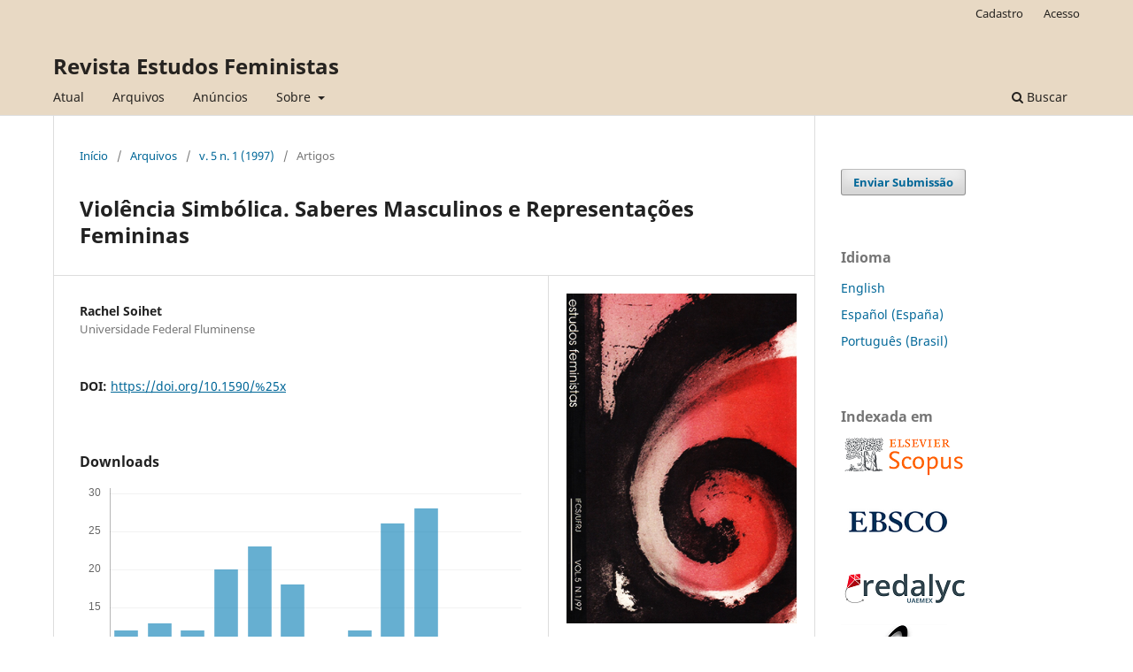

--- FILE ---
content_type: text/html; charset=utf-8
request_url: https://periodicos.ufsc.br/index.php/ref/article/view/12558
body_size: 6841
content:
<!DOCTYPE html>
<html lang="pt-BR" xml:lang="pt-BR">
<head>
	<meta charset="utf-8">
	<meta name="viewport" content="width=device-width, initial-scale=1.0">
	<title>
		Violência Simbólica. Saberes Masculinos e Representações Femininas
							| Revista Estudos Feministas
			</title>

	
<link rel="icon" href="https://periodicos.ufsc.br/public/journals/14/favicon_pt_BR.png">
<meta name="generator" content="Open Journal Systems 3.3.0.16">
<title>Estudos Feministas</title>
	<meta name="description" content="Revista Estudos Feministas" />
	<meta name="keywords" content="Feminismo; gênero; epistemologia; multidisciplinariedade" />
<META SCHEME="identifier"CONTENT="0104-026X">
<meta name="gs_meta_revision" content="1.1"/>
<meta name="citation_journal_title" content="Revista Estudos Feministas"/>
<meta name="citation_journal_abbrev" content="REF"/>
<meta name="citation_issn" content="1806-9584"/> 
<meta name="citation_author" content="Rachel Soihet"/>
<meta name="citation_author_institution" content="Universidade Federal Fluminense"/>
<meta name="citation_title" content="Violência Simbólica. Saberes Masculinos e Representações Femininas"/>
<meta name="citation_language" content="pt"/>
<meta name="citation_date" content="1997/01/01"/>
<meta name="citation_volume" content="5"/>
<meta name="citation_issue" content="1"/>
<meta name="citation_firstpage" content="7"/>
<meta name="citation_lastpage" content="7"/>
<meta name="citation_doi" content="10.1590/%x"/>
<meta name="citation_abstract_html_url" content="https://periodicos.ufsc.br/index.php/ref/article/view/12558"/>
<meta name="citation_pdf_url" content="https://periodicos.ufsc.br/index.php/ref/article/download/12558/11703"/>
<link rel="schema.DC" href="http://purl.org/dc/elements/1.1/" />
<meta name="DC.Creator.PersonalName" content="Rachel Soihet"/>
<meta name="DC.Date.created" scheme="ISO8601" content="1997-01-01"/>
<meta name="DC.Date.dateSubmitted" scheme="ISO8601" content="2010-02-22"/>
<meta name="DC.Date.issued" scheme="ISO8601" content="1997-01-01"/>
<meta name="DC.Date.modified" scheme="ISO8601" content="2010-12-01"/>
<meta name="DC.Format" scheme="IMT" content="application/pdf"/>
<meta name="DC.Identifier" content="12558"/>
<meta name="DC.Identifier.pageNumber" content="7"/>
<meta name="DC.Identifier.DOI" content="10.1590/%x"/>
<meta name="DC.Identifier.URI" content="https://periodicos.ufsc.br/index.php/ref/article/view/12558"/>
<meta name="DC.Language" scheme="ISO639-1" content="pt"/>
<meta name="DC.Rights" content="Copyright (c) 2018 Revista Estudos Feministas"/>
<meta name="DC.Rights" content=""/>
<meta name="DC.Source" content="Revista Estudos Feministas"/>
<meta name="DC.Source.ISSN" content="1806-9584"/>
<meta name="DC.Source.Issue" content="1"/>
<meta name="DC.Source.Volume" content="5"/>
<meta name="DC.Source.URI" content="https://periodicos.ufsc.br/index.php/ref"/>
<meta name="DC.Title" content="Violência Simbólica. Saberes Masculinos e Representações Femininas"/>
<meta name="DC.Type" content="Text.Serial.Journal"/>
<meta name="DC.Type.articleType" content="Artigos"/>
<link rel="alternate" type="application/atom+xml" href="https://periodicos.ufsc.br/index.php/ref/gateway/plugin/AnnouncementFeedGatewayPlugin/atom">
<link rel="alternate" type="application/rdf+xml" href="https://periodicos.ufsc.br/index.php/ref/gateway/plugin/AnnouncementFeedGatewayPlugin/rss">
<link rel="alternate" type="application/rss+xml" href="https://periodicos.ufsc.br/index.php/ref/gateway/plugin/AnnouncementFeedGatewayPlugin/rss2">
<link rel="alternate" type="application/atom+xml" href="https://periodicos.ufsc.br/index.php/ref/gateway/plugin/WebFeedGatewayPlugin/atom">
<link rel="alternate" type="application/rdf+xml" href="https://periodicos.ufsc.br/index.php/ref/gateway/plugin/WebFeedGatewayPlugin/rss">
<link rel="alternate" type="application/rss+xml" href="https://periodicos.ufsc.br/index.php/ref/gateway/plugin/WebFeedGatewayPlugin/rss2">
	<link rel="stylesheet" href="https://periodicos.ufsc.br/index.php/ref/$$$call$$$/page/page/css?name=stylesheet" type="text/css" /><link rel="stylesheet" href="https://periodicos.ufsc.br/index.php/ref/$$$call$$$/page/page/css?name=font" type="text/css" /><link rel="stylesheet" href="https://periodicos.ufsc.br/lib/pkp/styles/fontawesome/fontawesome.css?v=3.3.0.16" type="text/css" /><link rel="stylesheet" href="https://periodicos.ufsc.br/plugins/generic/citations/css/citations.css?v=3.3.0.16" type="text/css" /><link rel="stylesheet" href="https://periodicos.ufsc.br/plugins/generic/submissionsTranslation/styles/translationsSummary.css?v=3.3.0.16" type="text/css" /><link rel="stylesheet" href="https://periodicos.ufsc.br/plugins/generic/publons/styles/publons.css?v=3.3.0.16" type="text/css" />
</head>
<body class="pkp_page_article pkp_op_view" dir="ltr">

	<div class="pkp_structure_page">

				<header class="pkp_structure_head" id="headerNavigationContainer" role="banner">
						
 <nav class="cmp_skip_to_content" aria-label="Ir para os links de conteúdo">
	<a href="#pkp_content_main">Ir para o conteúdo principal</a>
	<a href="#siteNav">Ir para o menu de navegação principal</a>
		<a href="#pkp_content_footer">Ir para o rodapé</a>
</nav>

			<div class="pkp_head_wrapper">

				<div class="pkp_site_name_wrapper">
					<button class="pkp_site_nav_toggle">
						<span>Open Menu</span>
					</button>
										<div class="pkp_site_name">
																<a href="						https://periodicos.ufsc.br/index.php/ref/index
					" class="is_text">Revista Estudos Feministas</a>
										</div>
				</div>

				
				<nav class="pkp_site_nav_menu" aria-label="Navegação no Site">
					<a id="siteNav"></a>
					<div class="pkp_navigation_primary_row">
						<div class="pkp_navigation_primary_wrapper">
																				<ul id="navigationPrimary" class="pkp_navigation_primary pkp_nav_list">
								<li class="">
				<a href="https://periodicos.ufsc.br/index.php/ref/issue/current">
					Atual
				</a>
							</li>
								<li class="">
				<a href="https://periodicos.ufsc.br/index.php/ref/issue/archive">
					Arquivos
				</a>
							</li>
								<li class="">
				<a href="https://periodicos.ufsc.br/index.php/ref/announcement">
					Anúncios
				</a>
							</li>
								<li class="">
				<a href="https://periodicos.ufsc.br/index.php/ref/about">
					Sobre
				</a>
									<ul>
																					<li class="">
									<a href="https://periodicos.ufsc.br/index.php/ref/about">
										Sobre a Revista
									</a>
								</li>
																												<li class="">
									<a href="https://periodicos.ufsc.br/index.php/ref/about/submissions">
										Submissões
									</a>
								</li>
																												<li class="">
									<a href="https://periodicos.ufsc.br/index.php/ref/about/editorialTeam">
										Equipe Editorial
									</a>
								</li>
																												<li class="">
									<a href="https://periodicos.ufsc.br/index.php/ref/about/privacy">
										Declaração de Privacidade
									</a>
								</li>
																												<li class="">
									<a href="https://periodicos.ufsc.br/index.php/ref/about/contact">
										Contato
									</a>
								</li>
																		</ul>
							</li>
			</ul>

				

																						<div class="pkp_navigation_search_wrapper">
									<a href="https://periodicos.ufsc.br/index.php/ref/search" class="pkp_search pkp_search_desktop">
										<span class="fa fa-search" aria-hidden="true"></span>
										Buscar
									</a>
								</div>
													</div>
					</div>
					<div class="pkp_navigation_user_wrapper" id="navigationUserWrapper">
							<ul id="navigationUser" class="pkp_navigation_user pkp_nav_list">
								<li class="profile">
				<a href="https://periodicos.ufsc.br/index.php/ref/user/register">
					Cadastro
				</a>
							</li>
								<li class="profile">
				<a href="https://periodicos.ufsc.br/index.php/ref/login">
					Acesso
				</a>
							</li>
										</ul>

					</div>
				</nav>
			</div><!-- .pkp_head_wrapper -->
		</header><!-- .pkp_structure_head -->

						<div class="pkp_structure_content has_sidebar">
			<div class="pkp_structure_main" role="main">
				<a id="pkp_content_main"></a>

<div class="page page_article">
			<nav class="cmp_breadcrumbs" role="navigation" aria-label="Você está aqui:">
	<ol>
		<li>
			<a href="https://periodicos.ufsc.br/index.php/ref/index">
				Início
			</a>
			<span class="separator">/</span>
		</li>
		<li>
			<a href="https://periodicos.ufsc.br/index.php/ref/issue/archive">
				Arquivos
			</a>
			<span class="separator">/</span>
		</li>
					<li>
				<a href="https://periodicos.ufsc.br/index.php/ref/issue/view/304">
					v. 5 n. 1 (1997)
				</a>
				<span class="separator">/</span>
			</li>
				<li class="current" aria-current="page">
			<span aria-current="page">
									Artigos
							</span>
		</li>
	</ol>
</nav>
	
		  	 <article class="obj_article_details">

		
	<h1 class="page_title">
		Violência Simbólica. Saberes Masculinos e Representações Femininas
	</h1>

	
	<div class="row">
		<div class="main_entry">

							<section class="item authors">
					<h2 class="pkp_screen_reader">Autores</h2>
					<ul class="authors">
											<li>
							<span class="name">
								Rachel Soihet
							</span>
															<span class="affiliation">
									Universidade Federal Fluminense
																	</span>
																				</li>
										</ul>
				</section>
			
																												<section class="item doi">
						<h2 class="label">
														DOI:
						</h2>
						<span class="value">
							<a href="https://doi.org/10.1590/%25x">
								https://doi.org/10.1590/%25x
							</a>
						</span>
					</section>
							
						
						
			<div class="item downloads_chart">
	<h3 class="label">
		Downloads
	</h3>
	<div class="value">
		<canvas class="usageStatsGraph" data-object-type="Submission" data-object-id="12558"></canvas>
		<div class="usageStatsUnavailable" data-object-type="Submission" data-object-id="12558">
			Não há dados estatísticos.
		</div>
	</div>
</div>


																			
						
		</div><!-- .main_entry -->

		<div class="entry_details">

										<div class="item cover_image">
					<div class="sub_item">
													<a href="https://periodicos.ufsc.br/index.php/ref/issue/view/304">
								<img src="https://periodicos.ufsc.br/public/journals/14/cover_issue_304_pt_BR.jpg" alt="">
							</a>
											</div>
				</div>
			
										<div class="item galleys">
					<h2 class="pkp_screen_reader">
						Downloads
					</h2>
					<ul class="value galleys_links">
													<li>
								
	
							

<a class="obj_galley_link pdf" href="https://periodicos.ufsc.br/index.php/ref/article/view/12558/11703">

		
	PDF

	</a>
							</li>
											</ul>
				</div>
						
						<div class="item published">
				<section class="sub_item">
					<h2 class="label">
						Publicado
					</h2>
					<div class="value">
																			<span>1997-01-01</span>
																	</div>
				</section>
							</div>
			
										<div class="item citation">
					<section class="sub_item citation_display">
						<h2 class="label">
							Como Citar
						</h2>
						<div class="value">
							<div id="citationOutput" role="region" aria-live="polite">
								<div class="csl-bib-body">
  <div class="csl-entry">Soihet, R. (1997). Violência Simbólica. Saberes Masculinos e Representações Femininas. <i>Revista Estudos Feministas</i>, <i>5</i>(1), 7. https://doi.org/10.1590/%x</div>
</div>
							</div>
							<div class="citation_formats">
								<button class="cmp_button citation_formats_button" aria-controls="cslCitationFormats" aria-expanded="false" data-csl-dropdown="true">
									Fomatos de Citação
								</button>
								<div id="cslCitationFormats" class="citation_formats_list" aria-hidden="true">
									<ul class="citation_formats_styles">
																					<li>
												<a
													aria-controls="citationOutput"
													href="https://periodicos.ufsc.br/index.php/ref/citationstylelanguage/get/acm-sig-proceedings?submissionId=12558&amp;publicationId=9852"
													data-load-citation
													data-json-href="https://periodicos.ufsc.br/index.php/ref/citationstylelanguage/get/acm-sig-proceedings?submissionId=12558&amp;publicationId=9852&amp;return=json"
												>
													ACM
												</a>
											</li>
																					<li>
												<a
													aria-controls="citationOutput"
													href="https://periodicos.ufsc.br/index.php/ref/citationstylelanguage/get/acs-nano?submissionId=12558&amp;publicationId=9852"
													data-load-citation
													data-json-href="https://periodicos.ufsc.br/index.php/ref/citationstylelanguage/get/acs-nano?submissionId=12558&amp;publicationId=9852&amp;return=json"
												>
													ACS
												</a>
											</li>
																					<li>
												<a
													aria-controls="citationOutput"
													href="https://periodicos.ufsc.br/index.php/ref/citationstylelanguage/get/apa?submissionId=12558&amp;publicationId=9852"
													data-load-citation
													data-json-href="https://periodicos.ufsc.br/index.php/ref/citationstylelanguage/get/apa?submissionId=12558&amp;publicationId=9852&amp;return=json"
												>
													APA
												</a>
											</li>
																					<li>
												<a
													aria-controls="citationOutput"
													href="https://periodicos.ufsc.br/index.php/ref/citationstylelanguage/get/associacao-brasileira-de-normas-tecnicas?submissionId=12558&amp;publicationId=9852"
													data-load-citation
													data-json-href="https://periodicos.ufsc.br/index.php/ref/citationstylelanguage/get/associacao-brasileira-de-normas-tecnicas?submissionId=12558&amp;publicationId=9852&amp;return=json"
												>
													ABNT
												</a>
											</li>
																					<li>
												<a
													aria-controls="citationOutput"
													href="https://periodicos.ufsc.br/index.php/ref/citationstylelanguage/get/chicago-author-date?submissionId=12558&amp;publicationId=9852"
													data-load-citation
													data-json-href="https://periodicos.ufsc.br/index.php/ref/citationstylelanguage/get/chicago-author-date?submissionId=12558&amp;publicationId=9852&amp;return=json"
												>
													Chicago
												</a>
											</li>
																					<li>
												<a
													aria-controls="citationOutput"
													href="https://periodicos.ufsc.br/index.php/ref/citationstylelanguage/get/harvard-cite-them-right?submissionId=12558&amp;publicationId=9852"
													data-load-citation
													data-json-href="https://periodicos.ufsc.br/index.php/ref/citationstylelanguage/get/harvard-cite-them-right?submissionId=12558&amp;publicationId=9852&amp;return=json"
												>
													Harvard
												</a>
											</li>
																					<li>
												<a
													aria-controls="citationOutput"
													href="https://periodicos.ufsc.br/index.php/ref/citationstylelanguage/get/ieee?submissionId=12558&amp;publicationId=9852"
													data-load-citation
													data-json-href="https://periodicos.ufsc.br/index.php/ref/citationstylelanguage/get/ieee?submissionId=12558&amp;publicationId=9852&amp;return=json"
												>
													IEEE
												</a>
											</li>
																					<li>
												<a
													aria-controls="citationOutput"
													href="https://periodicos.ufsc.br/index.php/ref/citationstylelanguage/get/modern-language-association?submissionId=12558&amp;publicationId=9852"
													data-load-citation
													data-json-href="https://periodicos.ufsc.br/index.php/ref/citationstylelanguage/get/modern-language-association?submissionId=12558&amp;publicationId=9852&amp;return=json"
												>
													MLA
												</a>
											</li>
																					<li>
												<a
													aria-controls="citationOutput"
													href="https://periodicos.ufsc.br/index.php/ref/citationstylelanguage/get/turabian-fullnote-bibliography?submissionId=12558&amp;publicationId=9852"
													data-load-citation
													data-json-href="https://periodicos.ufsc.br/index.php/ref/citationstylelanguage/get/turabian-fullnote-bibliography?submissionId=12558&amp;publicationId=9852&amp;return=json"
												>
													Turabian
												</a>
											</li>
																					<li>
												<a
													aria-controls="citationOutput"
													href="https://periodicos.ufsc.br/index.php/ref/citationstylelanguage/get/vancouver?submissionId=12558&amp;publicationId=9852"
													data-load-citation
													data-json-href="https://periodicos.ufsc.br/index.php/ref/citationstylelanguage/get/vancouver?submissionId=12558&amp;publicationId=9852&amp;return=json"
												>
													Vancouver
												</a>
											</li>
																			</ul>
																			<div class="label">
											Baixar Citação
										</div>
										<ul class="citation_formats_styles">
																							<li>
													<a href="https://periodicos.ufsc.br/index.php/ref/citationstylelanguage/download/ris?submissionId=12558&amp;publicationId=9852">
														<span class="fa fa-download"></span>
														Endnote/Zotero/Mendeley (RIS)
													</a>
												</li>
																							<li>
													<a href="https://periodicos.ufsc.br/index.php/ref/citationstylelanguage/download/bibtex?submissionId=12558&amp;publicationId=9852">
														<span class="fa fa-download"></span>
														BibTeX
													</a>
												</li>
																					</ul>
																	</div>
							</div>
						</div>
					</section>
				</div>
			
										<div class="item issue">

											<section class="sub_item">
							<h2 class="label">
								Edição
							</h2>
							<div class="value">
								<a class="title" href="https://periodicos.ufsc.br/index.php/ref/issue/view/304">
									v. 5 n. 1 (1997)
								</a>
							</div>
						</section>
					
											<section class="sub_item">
							<h2 class="label">
								Seção
							</h2>
							<div class="value">
								Artigos
							</div>
						</section>
					
									</div>
			
															
										<div class="item copyright">
					<h2 class="label">
						Licença
					</h2>
										<p>A <em>Revista Estudos Feministas</em> está sob a licença <a href="https://creativecommons.org/licenses/by/4.0/deed.pt_BR">Creative Commons Atribuição 4.0 Internacional (CC BY 4.0)</a> que permite o compartilhamento do trabalho com reconhecimento de autoria e publicação inicial neste periódico.</p>
<p>A licença permite:</p>
<p>Compartilhar (copiar e redistribuir o material em qualquer suporte ou formato) e/ou adaptar (remixar, transformar, e criar a partir do material) para qualquer fim, mesmo que comercial.</p>
<p>O licenciante não pode revogar estes direitos desde que os termos da licença sejam respeitados. Os termos são os seguintes:</p>
<p>Atribuição – Você deve dar o <a href="https://creativecommons.org/licenses/by/4.0/deed.pt_BR">crédito apropriado</a>, prover um link para a licença e <a href="https://creativecommons.org/licenses/by/4.0/deed.pt_BR">indicar se foram feitas mudanças</a>. Isso pode ser feito de várias formas sem, no entanto, sugerir que o licenciador (ou licenciante) tenha aprovado o uso em questão.</p>
<p>Sem restrições adicionais - Você não pode aplicar termos jurídicos ou <a href="https://creativecommons.org/licenses/by/4.0/deed.pt_BR">medidas de caráter tecnológico</a> que restrinjam legalmente outros de fazerem algo permitido pela licença.</p>
				</div>
			
			

		</div><!-- .entry_details -->
	</div><!-- .row -->

</article>

	<div id="articlesBySameAuthorList">
						<h3>Artigos mais lidos pelo mesmo(s) autor(es)</h3>

			<ul>
																													<li>
													Rachel Soihet,
												<a href="https://periodicos.ufsc.br/index.php/ref/article/view/S0104-026X2005000100016">
							LIMA DUARTE, Constância. Nísia Floresta: vida e obra. LIMA DUARTE, Constância; MACEDO, Diva Maria Cunha P. de. Literatura feminina do Rio Grande do Norte: de Nísia Floresta a Zila Mamede.
						</a>,
						<a href="https://periodicos.ufsc.br/index.php/ref/issue/view/342">
							Revista Estudos Feministas: v. 13 n. 1 (2005)
						</a>
					</li>
																													<li>
													Rachel Soihet,
												<a href="https://periodicos.ufsc.br/index.php/ref/article/view/S0104-026X2005000300008">
							Zombaria como arma antifeminista: instrumento conservador entre libertários
						</a>,
						<a href="https://periodicos.ufsc.br/index.php/ref/issue/view/344">
							Revista Estudos Feministas: v. 13 n. 3 (2005)
						</a>
					</li>
																													<li>
													Rachel Soihet,
													Magali Gouveia Engel,
													Carlos Alberto Messeder Pereira,
													Daniela Knauth,
													Maria Rosa Lombardi,
													Maria Lygia Quartim de Moraes,
													Miriam Pillar Grossi,
													Dulce Quental,
													Flávia Piovesan,
													Sandra G. Unbehaum,
													Lourdes Bandeira,
													Deis Siqueira,
												<a href="https://periodicos.ufsc.br/index.php/ref/article/view/12018">
							Resenhas
						</a>,
						<a href="https://periodicos.ufsc.br/index.php/ref/issue/view/308">
							Revista Estudos Feministas: v. 6 n. 2 (1998)
						</a>
					</li>
																													<li>
													Rachel Soihet,
												<a href="https://periodicos.ufsc.br/index.php/ref/article/view/16871">
							Symbolic Violence: male lore and female representations
						</a>,
						<a href="https://periodicos.ufsc.br/index.php/ref/issue/view/309">
							Revista Estudos Feministas: Special Issue - 1999
						</a>
					</li>
																													<li>
													Rachel Soihet,
												<a href="https://periodicos.ufsc.br/index.php/ref/article/view/16945">
							Symbolic Violence: male loreand female representations
						</a>,
						<a href="https://periodicos.ufsc.br/index.php/ref/issue/view/304">
							Revista Estudos Feministas: v. 5 n. 1 (1997)
						</a>
					</li>
							</ul>
			<div id="articlesBySameAuthorPages">
				
			</div>
			</div>


</div><!-- .page -->

	</div><!-- pkp_structure_main -->

									<div class="pkp_structure_sidebar left" role="complementary" aria-label="Barra lateral">
				<div class="pkp_block block_make_submission">
	<h2 class="pkp_screen_reader">
		Enviar Submissão
	</h2>

	<div class="content">
		<a class="block_make_submission_link" href="https://periodicos.ufsc.br/index.php/ref/about/submissions">
			Enviar Submissão
		</a>
	</div>
</div>
<div class="pkp_block block_language">
	<h2 class="title">
		Idioma
	</h2>

	<div class="content">
		<ul>
							<li class="locale_en_US" lang="en-US">
					<a href="https://periodicos.ufsc.br/index.php/ref/user/setLocale/en_US?source=%2Findex.php%2Fref%2Farticle%2Fview%2F12558">
						English
					</a>
				</li>
							<li class="locale_es_ES" lang="es-ES">
					<a href="https://periodicos.ufsc.br/index.php/ref/user/setLocale/es_ES?source=%2Findex.php%2Fref%2Farticle%2Fview%2F12558">
						Español (España)
					</a>
				</li>
							<li class="locale_pt_BR current" lang="pt-BR">
					<a href="https://periodicos.ufsc.br/index.php/ref/user/setLocale/pt_BR?source=%2Findex.php%2Fref%2Farticle%2Fview%2F12558">
						Português (Brasil)
					</a>
				</li>
					</ul>
	</div>
</div><!-- .block_language -->
<div class="pkp_block block_custom" id="customblock-indexada-em">
	<h2 class="title">Indexada em</h2>
	<div class="content">
		<p><a href="https://www.scopus.com/sourceid/23132" target="_blank" rel="noopener"><img src="https://periodicos.ufsc.br/public/site/images/administrador/db-logo-scopus-6d33da0483bf40c440f4805691e4e8f2.png" alt="" width="140" height="48"></a></p>
<p><a href="https://search.ebscohost.com/login.aspx?direct=true&amp;db=sih&amp;jid=L9H&amp;lang=pt-br&amp;site=ehost-live" target="_blank" rel="noopener"><img src="https://periodicos.ufsc.br/public/site/images/administrador/ebsco-15f11f5133095d33e10ca87ef903e2fe.png" alt="" width="150" height="60"></a></p>
<p><a href="https://www.redalyc.org/revista.oa?id=381" target="_blank" rel="noopener"><img src="https://periodicos.ufsc.br/public/site/images/administrador/redalyc-72252bcdda237a5b8c76be9048d36a8a.png" alt="" width="140" height="44"></a></p>
<p><a href="https://www.scielo.br/j/ref/" target="_blank" rel="noopener"><img src="https://periodicos.ufsc.br/public/site/images/administrador/scielo-041cea20c6bcc7c45b53d4089b8191fe.png" alt="" width="120" height="65"></a></p>
	</div>
</div>
<div class="pkp_block block_custom" id="customblock-scopus">
	<h2 class="title">SCImago Journal Rank</h2>
	<div class="content">
		<p><a title="SCImago Journal &amp; Country Rank" href="https://www.scimagojr.com/journalsearch.php?q=23132&amp;tip=sid&amp;exact=no"><img src="https://www.scimagojr.com/journal_img.php?id=23132" alt="SCImago Journal &amp; Country Rank" width="194" height="194" border="0"></a></p>
	</div>
</div>

			</div><!-- pkp_sidebar.left -->
			</div><!-- pkp_structure_content -->

<div class="pkp_structure_footer_wrapper" role="contentinfo">
	<a id="pkp_content_footer"></a>

	<div class="pkp_structure_footer">

					<div class="pkp_footer_content">
				<p><em>Revista Estudos Feministas</em>, ISSN 1806-9584, Florianópolis, Brasil.</p>
<p><a href="https://creativecommons.org/licenses/by/4.0/" rel="license"><img src="https://licensebuttons.net/l/by/4.0/88x31.png" alt="Licença Creative Commons" /></a><br />A <em>Revista Estudos Feministas</em> está sob a licença <a href="https://creativecommons.org/licenses/by/4.0/" rel="license">Creative Commons Atribuição 4.0 Internacional</a>. </p>
			</div>
		
		<div class="pkp_brand_footer" role="complementary">
			<a href="https://periodicos.ufsc.br/index.php/ref/about/aboutThisPublishingSystem">
				<img alt="Mais informações sobre o sistema de publicação, a plataforma e o fluxo de publicação do OJS/PKP." src="https://periodicos.ufsc.br/templates/images/ojs_brand.png">
			</a>
		</div>
	</div>
</div><!-- pkp_structure_footer_wrapper -->

</div><!-- pkp_structure_page -->

<script src="https://periodicos.ufsc.br/lib/pkp/lib/vendor/components/jquery/jquery.min.js?v=3.3.0.16" type="text/javascript"></script><script src="https://periodicos.ufsc.br/lib/pkp/lib/vendor/components/jqueryui/jquery-ui.min.js?v=3.3.0.16" type="text/javascript"></script><script src="https://periodicos.ufsc.br/plugins/themes/default/js/lib/popper/popper.js?v=3.3.0.16" type="text/javascript"></script><script src="https://periodicos.ufsc.br/plugins/themes/default/js/lib/bootstrap/util.js?v=3.3.0.16" type="text/javascript"></script><script src="https://periodicos.ufsc.br/plugins/themes/default/js/lib/bootstrap/dropdown.js?v=3.3.0.16" type="text/javascript"></script><script src="https://periodicos.ufsc.br/plugins/themes/default/js/main.js?v=3.3.0.16" type="text/javascript"></script><script src="https://periodicos.ufsc.br/plugins/generic/citationStyleLanguage/js/articleCitation.js?v=3.3.0.16" type="text/javascript"></script><script type="text/javascript">var pkpUsageStats = pkpUsageStats || {};pkpUsageStats.data = pkpUsageStats.data || {};pkpUsageStats.data.Submission = pkpUsageStats.data.Submission || {};pkpUsageStats.data.Submission[12558] = {"data":{"2014":{"1":0,"2":0,"3":0,"4":0,"5":0,"6":15,"7":5,"8":0,"9":0,"10":0,"11":34,"12":24},"2015":{"1":26,"2":28,"3":52,"4":64,"5":51,"6":33,"7":24,"8":36,"9":30,"10":35,"11":26,"12":19},"2016":{"1":7,"2":0,"3":0,"4":0,"5":0,"6":0,"7":0,"8":0,"9":0,"10":0,"11":0,"12":0},"2017":{"1":0,"2":32,"3":82,"4":63,"5":117,"6":106,"7":28,"8":40,"9":62,"10":62,"11":62,"12":36},"2018":{"1":49,"2":30,"3":55,"4":57,"5":51,"6":64,"7":36,"8":43,"9":51,"10":43,"11":47,"12":25},"2019":{"1":32,"2":38,"3":70,"4":44,"5":46,"6":53,"7":34,"8":33,"9":66,"10":48,"11":41,"12":17},"2020":{"1":24,"2":19,"3":31,"4":33,"5":44,"6":43,"7":44,"8":32,"9":46,"10":17,"11":22,"12":37},"2021":{"1":22,"2":31,"3":60,"4":36,"5":21,"6":27,"7":15,"8":18,"9":28,"10":24,"11":15,"12":15},"2022":{"1":24,"2":25,"3":29,"4":22,"5":34,"6":20,"7":8,"8":14,"9":8,"10":0,"11":0,"12":0},"2023":{"1":0,"2":0,"3":0,"4":0,"5":0,"6":14,"7":12,"8":22,"9":31,"10":23,"11":38,"12":17},"2024":{"1":19,"2":17,"3":19,"4":25,"5":11,"6":30,"7":22,"8":33,"9":16,"10":20,"11":22,"12":10},"2025":{"1":27,"2":12,"3":13,"4":12,"5":20,"6":23,"7":18,"8":11,"9":12,"10":26,"11":28,"12":11},"2026":{"1":6,"2":0,"3":0,"4":0,"5":0,"6":0,"7":0,"8":0,"9":0,"10":0,"11":0,"12":0}},"label":"Todos os downloads","color":"79,181,217","total":3780};</script><script src="https://cdnjs.cloudflare.com/ajax/libs/Chart.js/2.0.1/Chart.js?v=3.3.0.16" type="text/javascript"></script><script type="text/javascript">var pkpUsageStats = pkpUsageStats || {};pkpUsageStats.locale = pkpUsageStats.locale || {};pkpUsageStats.locale.months = ["Jan","Fev","Mar","Abr","Mai","Jun","Jul","Ago","Set","Out","Nov","Dez"];pkpUsageStats.config = pkpUsageStats.config || {};pkpUsageStats.config.chartType = "bar";</script><script src="https://periodicos.ufsc.br/plugins/generic/usageStats/js/UsageStatsFrontendHandler.js?v=3.3.0.16" type="text/javascript"></script><script type="text/javascript">
(function (w, d, s, l, i) { w[l] = w[l] || []; var f = d.getElementsByTagName(s)[0],
j = d.createElement(s), dl = l != 'dataLayer' ? '&l=' + l : ''; j.async = true; 
j.src = 'https://www.googletagmanager.com/gtag/js?id=' + i + dl; f.parentNode.insertBefore(j, f); 
function gtag(){dataLayer.push(arguments)}; gtag('js', new Date()); gtag('config', i); })
(window, document, 'script', 'dataLayer', 'UA-92160632-1');
</script>


</body>
</html>
